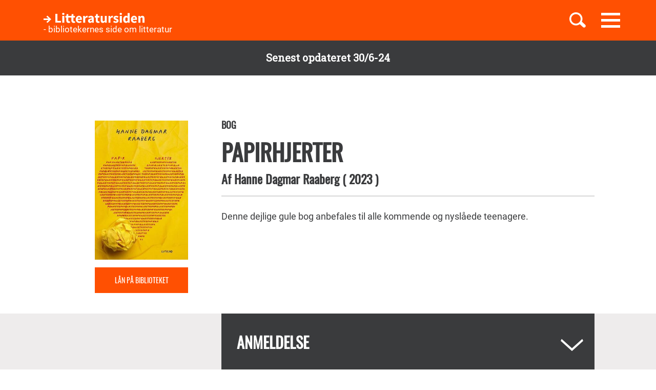

--- FILE ---
content_type: text/html; charset=UTF-8
request_url: https://litteratursiden.dk/boeger/papirhjerter
body_size: 15859
content:
<!DOCTYPE html>
<html  lang="da" dir="ltr" prefix="og: https://ogp.me/ns#">
  <head>
    <meta charset="utf-8" />
<noscript><style>form.antibot * :not(.antibot-message) { display: none !important; }</style>
</noscript><meta name="MobileOptimized" content="width" />
<meta name="HandheldFriendly" content="true" />
<meta name="viewport" content="width=device-width, initial-scale=1.0" />
<link rel="canonical" href="http://litteratursiden.dk/boeger/papirhjerter" />
<meta property="og:site_name" content="Drupal" />
<meta property="og:type" content="website" />
<meta property="og:url" content="http://litteratursiden.dk/boeger/papirhjerter" />
<meta property="og:title" content="Papirhjerter" />
<meta property="og:description" content="Denne dejlige gule bog anbefales til alle kommende og nyslåede teenagere." />
<meta property="og:image" content="http://litteratursiden.dk/sites/default/files/styles/facebook_display/public/field_book_spotbox_image/hanne-dagmar-raaberg_papirhjerter_kval-forside.jpg?itok=PBCq3e70" />
<meta property="og:image:url" content="http://litteratursiden.dk/sites/default/files/styles/facebook_display/public/field_book_spotbox_image/hanne-dagmar-raaberg_papirhjerter_kval-forside.jpg?itok=PBCq3e70" />
<meta property="og:image:secure_url" content="https://litteratursiden.dk/sites/default/files/styles/facebook_display/public/field_book_spotbox_image/hanne-dagmar-raaberg_papirhjerter_kval-forside.jpg?itok=PBCq3e70" />
<meta property="og:image:type" content="image/jpeg" />
<meta property="og:image:width" content="1200" />
<meta property="og:image:height" content="630" />
<link rel="icon" href="/sites/default/files/favicon_litteratursiden_web_1.png" type="image/png" />

    <title>Papirhjerter  | Litteratursiden</title>
    <script id="CookieConsent" src="https://policy.app.cookieinformation.com/uc.js" data-culture="DA" type="text/javascript"></script>
    <link rel="stylesheet" media="all" href="/sites/default/files/css/css_y0YvqBveWGeAji9nraVEPG8OD6t0wEW2FeQqJdHjRcs.css?delta=0&amp;language=da&amp;theme=litteratursiden&amp;include=eJxFjVEOwjAMQy9UliNVWZeNsrQZScro7dkAwc_Ts2XJo4ibK24wKxbaRdcwMy5wYuBc14g3fIbbvZH22HLElESnLBV-Fjh7NEJNV_jrgM0lSdmYnD4TzhMpeK7962ftpOhN7cgVFpYR-WLej-8lWDenAiMahUem3eDNocjUmF62b0q0" />
<link rel="stylesheet" media="all" href="https://cdn.jsdelivr.net/npm/entreprise7pro-bootstrap@3.4.5/dist/css/bootstrap.min.css" integrity="sha256-J8Qcym3bYNXc/gGB6fs4vFv/XDiug+tOuXJlsIMrXzo=" crossorigin="anonymous" />
<link rel="stylesheet" media="all" href="https://cdn.jsdelivr.net/npm/@unicorn-fail/drupal-bootstrap-styles@0.0.2/dist/3.1.1/7.x-3.x/drupal-bootstrap.min.css" integrity="sha512-nrwoY8z0/iCnnY9J1g189dfuRMCdI5JBwgvzKvwXC4dZ+145UNBUs+VdeG/TUuYRqlQbMlL4l8U3yT7pVss9Rg==" crossorigin="anonymous" />
<link rel="stylesheet" media="all" href="https://cdn.jsdelivr.net/npm/@unicorn-fail/drupal-bootstrap-styles@0.0.2/dist/3.1.1/8.x-3.x/drupal-bootstrap.min.css" integrity="sha512-jM5OBHt8tKkl65deNLp2dhFMAwoqHBIbzSW0WiRRwJfHzGoxAFuCowGd9hYi1vU8ce5xpa5IGmZBJujm/7rVtw==" crossorigin="anonymous" />
<link rel="stylesheet" media="all" href="https://cdn.jsdelivr.net/npm/@unicorn-fail/drupal-bootstrap-styles@0.0.2/dist/3.2.0/7.x-3.x/drupal-bootstrap.min.css" integrity="sha512-U2uRfTiJxR2skZ8hIFUv5y6dOBd9s8xW+YtYScDkVzHEen0kU0G9mH8F2W27r6kWdHc0EKYGY3JTT3C4pEN+/g==" crossorigin="anonymous" />
<link rel="stylesheet" media="all" href="https://cdn.jsdelivr.net/npm/@unicorn-fail/drupal-bootstrap-styles@0.0.2/dist/3.2.0/8.x-3.x/drupal-bootstrap.min.css" integrity="sha512-JXQ3Lp7Oc2/VyHbK4DKvRSwk2MVBTb6tV5Zv/3d7UIJKlNEGT1yws9vwOVUkpsTY0o8zcbCLPpCBG2NrZMBJyQ==" crossorigin="anonymous" />
<link rel="stylesheet" media="all" href="https://cdn.jsdelivr.net/npm/@unicorn-fail/drupal-bootstrap-styles@0.0.2/dist/3.3.1/7.x-3.x/drupal-bootstrap.min.css" integrity="sha512-ZbcpXUXjMO/AFuX8V7yWatyCWP4A4HMfXirwInFWwcxibyAu7jHhwgEA1jO4Xt/UACKU29cG5MxhF/i8SpfiWA==" crossorigin="anonymous" />
<link rel="stylesheet" media="all" href="https://cdn.jsdelivr.net/npm/@unicorn-fail/drupal-bootstrap-styles@0.0.2/dist/3.3.1/8.x-3.x/drupal-bootstrap.min.css" integrity="sha512-kTMXGtKrWAdF2+qSCfCTa16wLEVDAAopNlklx4qPXPMamBQOFGHXz0HDwz1bGhstsi17f2SYVNaYVRHWYeg3RQ==" crossorigin="anonymous" />
<link rel="stylesheet" media="all" href="https://cdn.jsdelivr.net/npm/@unicorn-fail/drupal-bootstrap-styles@0.0.2/dist/3.4.0/8.x-3.x/drupal-bootstrap.min.css" integrity="sha512-tGFFYdzcicBwsd5EPO92iUIytu9UkQR3tLMbORL9sfi/WswiHkA1O3ri9yHW+5dXk18Rd+pluMeDBrPKSwNCvw==" crossorigin="anonymous" />
<link rel="stylesheet" media="all" href="/sites/default/files/css/css_jV-Tlv5hf0QvyvoXKj-_lj3uHDniHszgwTUh8V7pQI0.css?delta=9&amp;language=da&amp;theme=litteratursiden&amp;include=eJxFjVEOwjAMQy9UliNVWZeNsrQZScro7dkAwc_Ts2XJo4ibK24wKxbaRdcwMy5wYuBc14g3fIbbvZH22HLElESnLBV-Fjh7NEJNV_jrgM0lSdmYnD4TzhMpeK7962ftpOhN7cgVFpYR-WLej-8lWDenAiMahUem3eDNocjUmF62b0q0" />

    
    <link rel="stylesheet" media="all" href="/themes/custom/litteratursiden/banner.css">
  </head>
  <body class="page-node-104391 path-node page-node-type-book has-glyphicons">

        <div id="static_site_last_update" class="llu-banner">
      <div class="container">
        <strong>Senest opdateret 30/6-24</strong>
      </div>
    </div>

    <a href="#main-content" class="visually-hidden focusable skip-link">
      Gå til hovedindhold
    </a>
    
      <div class="dialog-off-canvas-main-canvas" data-off-canvas-main-canvas>
              <div  class="navbar navbar-default" id="navbar" role="banner">
      <div class="navbar-header">
        <div class="container no-padding">
          <div class="btn-group pull-right">
                          <button id="navbar-toggle" type="button" class="navbar-toggle collapsed"
                      data-toggle="collapse" data-target="#navbar-collapse" aria-expanded="false"
                      aria-controls="navbar">
                <span class="sr-only">Toggle navigation</span>
                <span class="icon-bar"></span>
                <span class="icon-bar"></span>
                <span class="icon-bar"></span>
              </button>
                        <a class="search-toggle icon-btn pull-right no-search">
              <i class="ic-search" aria-hidden="true"></i>
            </a>
          </div>
            <div class="region region-navigation">
                <div class="logo-holder">
            <a class="logo" href="/" title="Hjem" rel="home">
                <div class="navbar-text">
                    <img class="img-responsive" src="/themes/custom/litteratursiden/images/Logo.svg" alt="Logo">
                    <div class="header--sub-text">- bibliotekernes side om litteratur</div>
                </div>

            </a>
        </div>
    <section class="lit-search-autocomplete-form block block-lit-search block-lit-search-autocomplete-block clearfix" data-drupal-selector="lit-search-autocomplete-form" id="block-searchautocompletedropdownblock">
  
    

      <form action="/boeger/papirhjerter" method="post" id="lit-search-autocomplete-form" accept-charset="UTF-8">
  <div class="lit-search-autocomplete-field-container form-group js-form-wrapper form-wrapper" data-drupal-selector="edit-search" id="edit-search"><div class="form-item js-form-item form-type-textfield js-form-type-textfield form-item-autocomplete js-form-item-autocomplete form-no-label form-group">
  
  
  <input class="lit-search-autocomplete-field form-text form-control" placeholder="Indtast søgeord, bog, forfatter" autocomplete="off" data-drupal-selector="edit-autocomplete" type="text" id="edit-autocomplete" name="autocomplete" value="" size="60" maxlength="128" />

  
  
  </div>
<span class="lit-search-autocomplete-total"></span></div>
<div class="lit-search-autocomplete-results form-group js-form-wrapper form-wrapper" data-drupal-selector="edit-search-results" id="edit-search-results"></div>
<input autocomplete="off" data-drupal-selector="form-cr-nrwjsjgyrnkhwt4bk39qizg0w2o6su3pf-uhnxu" type="hidden" name="form_build_id" value="form--CR-NrWJsjGYRnkhWt4Bk39qizG0w2O6sU3pF_uhnXU" /><input data-drupal-selector="edit-lit-search-autocomplete-form" type="hidden" name="form_id" value="lit_search_autocomplete_form" /><div data-drupal-selector="edit-actions" class="form-actions form-group js-form-wrapper form-wrapper" id="edit-actions"><button data-drupal-selector="edit-submit" class="button button--primary js-form-submit form-submit btn-primary btn icon-before" type="submit" id="edit-submit" name="op" value="Search"><span class="icon glyphicon glyphicon-search" aria-hidden="true"></span>
Search</button></div>

</form>

  </section>


  </div>

        </div>
      </div>
                    <div id="navbar-collapse" class="navbar-collapse collapse">
            <div class="region region-navigation-collapsible">
    <nav role="navigation" aria-labelledby="block-primaernavigation-menu" id="block-primaernavigation">
      
  <h2 id="block-primaernavigation-menu">Main navigation</h2>
  

        
              <ul id="main-menu"  class="main-menu nav navbar-nav">
                             <li class="l-1">
         <a href="/boerneboeger" data-drupal-link-system-path="node/96716">Børnebøger</a>
                    </li>
                        <li class="l-2">
         <a href="/boglister" data-drupal-link-system-path="boglister">Boglister</a>
                    </li>
                        <li class="l-3">
         <a href="/temaer" data-drupal-link-system-path="node/97390">Temaer</a>
                    </li>
        </ul>
  


  </nav>

  </div>

        </div>
          </div>
  
  
  <div class="header-wrapper">
    <div class="container">
      <h1 class="page-header">
<span>Papirhjerter</span>
</h1>
    </div>
  </div>

  <div role="main" class="main-container container-fluid js-quickedit-main-content">
    <div class="logo-bg-holder"></div>
    <div class="row">


                  <section class="col-sm-12">

                                      <div class="highlighted container">  <div class="region region-highlighted">
    <div data-drupal-messages-fallback class="hidden"></div>

  </div>
</div>
                  
                
                
                

                          <a id="main-content"></a>
          <div class="node-page-container">
              <div class="region region-content">
      <div class="system-block-wrap"><article class="book full clearfix">
  <div class="container">
    <div class="left-col">
      <div class="author-block">
        
            <div class="field field--name-field-book-cover-image field--type-image field--label-hidden field--item" style="display: block;">  <img loading="lazy" src="/sites/default/files/styles/book_cover/public/field_book_cover_image/4c18ac27ea23d823a0464b91d89da9e8.jpeg?itok=Kh9C6ijf" width="300" height="447" alt="" class="img-responsive" />


</div>
      
        <div class="bibliotek hidden-xs hidden-sm"> <a href="https://bibliotek.dk/da/search/work/?search_block_form=870970-basis%3A136670689&amp;fragment=content" target="_blank">Lån på biblioteket</a></div>
      </div>
    </div>
    <div class="right-col">
      
      <h4 class="node-type"> Bog</h4>
      <h2 class="title">
        <a href="/boeger/papirhjerter" rel="bookmark">
<span>Papirhjerter</span>
</a>
      </h2>
      
      <h4 class="author">
        Af
          <span> 
      <div class="field field--name-field-book-reference-author field--type-entity-reference field--label-hidden field--items">
              <div class="field--item"><a href="/forfattere/hanne-dagmar-raaberg" hreflang="da">Hanne Dagmar Raaberg</a></div>
          </div>
   </span>
                <span class="published-year">(
            <div class="field field--name-field-book-published-year field--type-integer field--label-hidden field--item">2023</div>
      
          )</span>      </h4>
      <div class="bibliotek hidden-md hidden-lg"> <a href="https://bibliotek.dk/da/search/work/?search_block_form=870970-basis%3A136670689&amp;fragment=content" target="_blank">Lån på biblioteket</a></div>
      <div class="desktop-node-content hidden-xs hidden-sm">

        <div class="social-block">
          <div class="grow">
                        
            
          </div>
        </div>
        <div class="content">
          
            <div class="field field--name-field-book-body field--type-text-with-summary field--label-hidden field--item"><p>Denne dejlige gule bog anbefales til alle kommende og nyslåede teenagere.</p>
</div>
      
          
          
        </div>
      </div>
    </div>
        <div class="mobile-node-content hidden-md hidden-lg">
      <div class="social-block">
        <div class="grow">
                    
          
        </div>
      </div>
      <div class="content">
        
            <div class="field field--name-field-book-body field--type-text-with-summary field--label-hidden field--item"><p>Denne dejlige gule bog anbefales til alle kommende og nyslåede teenagere.</p>
</div>
      
        
      </div>
    </div>
  </div>
  <div class="accordion">
    <div class="container">
      <div class="right-col"> 
<div  class="book-additional-info effect-none field-group-accordion-wrapper">

<h3  class="field-group-format-toggler accordion-item">
  <a href="#">Anmeldelse</a>
</h3>
<div  class="book-review field-group-format-wrapper">
    <article class="review additional-info clearfix">

  
      <h2>
      <a href="/anmeldelser/papirhjerter" rel="bookmark">
<span>Papirhjerter</span>
</a>
    </h2>
    

  
  <div class="content">
    <ul class="links inline list-inline"><li class="comment-forbidden"><a href="/user/login?destination=/boeger/papirhjerter%23comment-form">Log ind</a> for at skrive kommentarer</li></ul><div class="form-item js-form-item form-type-item js-form-type-item form-item- js-form-item- form-no-label form-group">
  
  
  10 aug.23

  
  
  </div>
<article class="content-owner-portrait">
      <div class="review-author flex-row flex-nowrap">
      <div class="image-col">
        
            <div class="field field--name-field-user-picture field--type-image field--label-hidden field--item">  <a href="/users/britta-voergaard-poulsen" hreflang="da"><img loading="lazy" src="/sites/default/files/styles/avatar/public/field_user_picture/3426F986-AA09-4BFA-8ABC-2E5ECE9611E8_0.jpeg?itok=aDAr7HPZ" width="155" height="155" alt="" class="img-responsive" />

</a>
</div>
      
      </div>
      <div class="info-col">
        
            <div class="field field--name-field-user-full-name field--type-string field--label-hidden field--item"><span class="authored-by">Af</span><a href="/users/britta-voergaard-poulsen" hreflang="da">Britta Voergaard Poulsen</a></div>
      
        
        <div class="user-roles form-group">Skribent</div>

      </div>
    </div>
  </article>

            <div class="field field--name-field-review-body field--type-text-long field--label-hidden field--item"><p><strong>Denne dejlige gule bog anbefales til alle kommende og nyslåede teenagere og deres forældre.</strong></p>

<p>Bare bogens forside giver én lyst til, smilende, at åbne den. Indeni bliver man mødt med springende ord og sætninger, ganske få på hver enkelt side, der på fineste vis formidler hjerte, smerte, sommerfugle og alt det andet, der svirrer rundt i hoved og krop på en kommende eller nyslået teenager. Bogen handler om at finde sig selv og om alt det, man har mulighed for at opleve, når man går glip af noget andet.&nbsp;Selvom hjerter kan rives over som tyndt silkepapir, så kan nye heldigvis foldes og gives til nogen, der passer på dem.</p>

<p>Alva er en ung pige på omkring de 13-14 år, hvis største ønske er at få bryster og menstruation, så hun endelig kan komme til at føle sig ”helt rigtig”. Og så hun måske kan tiltrække sig noget opmærksomhed fra den nye dreng i klassen, Pedro fra Spanien. Men i sommerferien skal hun være hos sin far i Langebo, alt for langt væk til at kunne tage i friluftsbadet sammen med alle de andre hormonbomber – og Pedro. Samtidig begynder hendes bedste veninde at opføre sig underligt, og Alva føler sig for alvor forladt og alene. Men i Langebo bor også Susie. Og Alfred med de bløde læber. Pludselig bliver alting så enkelt og kompliceret på samme tid.</p>

<p>Jeg er ret forelsket i den her skønne, lille bog. Den er hurtigt læst, men selvom den ikke fylder meget, så formår den alligevel at komme omkring en masse følelser. Følelser, der bliver understreget af den kreative og springende indretning af ordene på siderne. Alva lyser op på siderne, man kommer ind under huden på hende, og man føler hendes forvirring og trang til at passe ind og gøre alt det rigtige – og hvor svært det kan være.</p>

<p>Hanne Dagmar Raaberg er uddannet fra forfatterskolen og arbejder både som forfatter og coach. På hendes hjemmeside kan man læse, at hun ”..<em>elsker sproglige nyskabelser og finurligheder. Men jeg gider ikke selv læse bøger, der kun er sproglige eksperimenter. Der skal også være en god historie</em>.” Det må man sige, at hun er lykkedes med her!&nbsp;</p>

<p><em>ALLE pigerne er vilde med ham også Sascha og Celia </em></p>

<p><em>jeg har ikke en chance, siger jeg</em></p>

<p><em>det har jeg heller ikke, sukker E-L </em></p>

<p><em>Men dét har hun jeg ved det bare helt ind bagved ribbenene </em></p>

<p><em>der strammer.</em></p>
</div>
      
  </div>

</article>

</div>

<h3  class="field-group-format-toggler accordion-item">
  <a href="#">Bogdetaljer</a>
</h3>
<div  class="book-details field-group-format-wrapper">
    
  <div class="field field--name-field-book-publisher field--type-string field--label-above">
    <div class="field--label">Forlag</div>
              <div class="field--item">Gutkind</div>
          </div>

  <div class="field field--name-field-book-old-library-key field--type-string field--label-above">
    <div class="field--label">Faustnummer</div>
              <div class="field--item">136670689</div>
          </div>

  <div class="field field--name-field-book-isbn field--type-string field--label-above">
    <div class="field--label">ISBN</div>
              <div class="field--item">9788743406297</div>
          </div>

  <div class="field field--name-field-book-number-of-pages field--type-integer field--label-above">
    <div class="field--label">Antal sider</div>
              <div class="field--item">246</div>
          </div>

</div></div>
</div>
    </div>
  </div>

    
      <div class="field field--name-field-block-reference field--type-entity-reference field--label-hidden field--items">
              <div class="block-type-book_list_carousel">
          <div class="content-wrapper">
                                      <h2 class="block-title">
                <span class="block-icon">
                                                        <span class="icon"></span>
                                  </span>
                Gode bøger til tweens
              </h2>
                                    <div  class="entity-reference-tabs-container" id="entity-reference-tabs">
  <ul class="entity-reference-tabs"><li class="active"></li></ul><div class="entity-reference-tabs-content form-group">
<article class="book-list slick-item clearfix">
  <div class="content">
      
      <div class="lit-slider field field--name-field-book-list-reference-book field--type-entity-reference field--label-hidden field--items">
              <div class="field--item"><article class="lit-slider-item-content book slick-item clearfix">
  <div class="content">

    <a href="/boeger/krigerpigen" rel="bookmark">
              
            <div class="field field--name-field-book-cover-image field--type-image field--label-hidden field--item" style="display: block;">  <img loading="lazy" src="/sites/default/files/styles/slick_item/public/field_book_cover_image/5987476a3f0aa34e20bbb5f4f5dc3fd7.jpeg?itok=wzWXhGEu" width="188" height="289" alt="" class="img-responsive" />


</div>
      
          </a>

    
          <h2>
        <a href="/boeger/krigerpigen" rel="bookmark">
<span>Krigerpigen</span>
</a>
      </h2>
      <div class="author">
                          Af 
            Jacob Weinreich
      
                    </div>        

  </div>
  <div class="hover-content">
    <a class="link-wrapper" href="/boeger/krigerpigen"></a>
    <h2>
      
<span>Krigerpigen</span>

    </h2>
          <div class="description book">        Både fantasy- og detektivelementerne er veltænkte, og det hele flettes smidigt sammen i en spændende fortælling til læselystne tweens.
      </div>
        
          <a class="read-more" href="/boeger/krigerpigen" rel="bookmark">Læs mere</a>
      </div>
</article>
</div>
              <div class="field--item"><article class="lit-slider-item-content book slick-item clearfix">
  <div class="content">

    <a href="/boeger/alt-pipper-villumsen" rel="bookmark">
              
            <div class="field field--name-field-book-cover-image field--type-image field--label-hidden field--item" style="display: block;">  <img loading="lazy" src="/sites/default/files/styles/slick_item/public/field_book_cover_image/f26b9e85c612efaf841e9bac9dd33cdc.jpeg?itok=mcBr1Ixg" width="188" height="289" alt="" class="img-responsive" />


</div>
      
          </a>

    
          <h2>
        <a href="/boeger/alt-pipper-villumsen" rel="bookmark">
<span>Alt for Pipper Villumsen</span>
</a>
      </h2>
      <div class="author">
                          Af 
            Mette E. Neerlin
      
                    </div>        

  </div>
  <div class="hover-content">
    <a class="link-wrapper" href="/boeger/alt-pipper-villumsen"></a>
    <h2>
      
<span>Alt for Pipper Villumsen</span>

    </h2>
          <div class="description book">        Eventyrlig fortælling om kærlighed og hverdagsengle og om Pippers sidste rejse.&nbsp;
      </div>
        
          <a class="read-more" href="/boeger/alt-pipper-villumsen" rel="bookmark">Læs mere</a>
      </div>
</article>
</div>
              <div class="field--item"><article class="lit-slider-item-content book slick-item clearfix">
  <div class="content">

    <a href="/boeger/anas-hashim-sikke-et-liv" rel="bookmark">
              
            <div class="field field--name-field-book-cover-image field--type-image field--label-hidden field--item" style="display: block;">  <img loading="lazy" src="/sites/default/files/styles/slick_item/public/field_book_cover_image/bab717860d15ca9650859274d8039eac.jpeg?itok=Ck17OF4N" width="188" height="289" alt="" class="img-responsive" />


</div>
      
          </a>

    
          <h2>
        <a href="/boeger/anas-hashim-sikke-et-liv" rel="bookmark">
<span>Anas Hashim - sikke et liv</span>
</a>
      </h2>
      <div class="author">
                          Af 
            Babak Vakili
      
                    </div>        

  </div>
  <div class="hover-content">
    <a class="link-wrapper" href="/boeger/anas-hashim-sikke-et-liv"></a>
    <h2>
      
<span>Anas Hashim - sikke et liv</span>

    </h2>
          <div class="description book">        Uimodståelig og herlig historie om Anas Hasim, der forfølger drømmen om at blive rapper.
      </div>
        
          <a class="read-more" href="/boeger/anas-hashim-sikke-et-liv" rel="bookmark">Læs mere</a>
      </div>
</article>
</div>
              <div class="field--item"><article class="lit-slider-item-content book slick-item clearfix">
  <div class="content">

    <a href="/boeger/modstand-1" rel="bookmark">
              
            <div class="field field--name-field-book-cover-image field--type-image field--label-hidden field--item" style="display: block;">  <img loading="lazy" src="/sites/default/files/styles/slick_item/public/field_book_cover_image/29c0d7af0c86d20cbb7ace4d8766ca7e.jpeg?itok=i_4Z4uWq" width="188" height="289" alt="" class="img-responsive" />


</div>
      
          </a>

    
          <h2>
        <a href="/boeger/modstand-1" rel="bookmark">
<span>Modstand</span>
</a>
      </h2>
      <div class="author">
                          Af 
            Tom Palmer (f. 1967)
      
                    </div>        

  </div>
  <div class="hover-content">
    <a class="link-wrapper" href="/boeger/modstand-1"></a>
    <h2>
      
<span>Modstand</span>

    </h2>
          <div class="description book">        Velfortalt børnebog er inspireret af Audrey Hepburns oplevelser under den sidste tid af tyskernes besættelse af Holland under Anden Verdenskrig.
      </div>
        
          <a class="read-more" href="/boeger/modstand-1" rel="bookmark">Læs mere</a>
      </div>
</article>
</div>
              <div class="field--item"><article class="lit-slider-item-content book slick-item clearfix">
  <div class="content">

    <a href="/boeger/papirhjerter" rel="bookmark">
              
            <div class="field field--name-field-book-cover-image field--type-image field--label-hidden field--item" style="display: block;">  <img loading="lazy" src="/sites/default/files/styles/slick_item/public/field_book_cover_image/4c18ac27ea23d823a0464b91d89da9e8.jpeg?itok=jaEmXuNs" width="188" height="289" alt="" class="img-responsive" />


</div>
      
          </a>

    
          <h2>
        <a href="/boeger/papirhjerter" rel="bookmark">
<span>Papirhjerter</span>
</a>
      </h2>
      <div class="author">
                          Af 
            Hanne Dagmar Raaberg
      
                    </div>        

  </div>
  <div class="hover-content">
    <a class="link-wrapper" href="/boeger/papirhjerter"></a>
    <h2>
      
<span>Papirhjerter</span>

    </h2>
          <div class="description book">        Denne dejlige gule bog anbefales til alle kommende og nyslåede teenagere.
      </div>
        
          <a class="read-more" href="/boeger/papirhjerter" rel="bookmark">Læs mere</a>
      </div>
</article>
</div>
              <div class="field--item"><article class="lit-slider-item-content book slick-item clearfix">
  <div class="content">

    <a href="/boeger/theodosia-og-egyptens-hjerte" rel="bookmark">
              
            <div class="field field--name-field-book-cover-image field--type-image field--label-hidden field--item" style="display: block;">  <img loading="lazy" src="/sites/default/files/styles/slick_item/public/field_book_cover_image/1003d83068fd37551b9fc8cbbf57d34b.jpeg?itok=CypO7uZo" width="188" height="289" alt="" class="img-responsive" />


</div>
      
          </a>

    
          <h2>
        <a href="/boeger/theodosia-og-egyptens-hjerte" rel="bookmark">
<span>Theodosia og Egyptens hjerte</span>
</a>
      </h2>
      <div class="author">
                          Af 
            R. L. LaFevers
      
                    </div>        

  </div>
  <div class="hover-content">
    <a class="link-wrapper" href="/boeger/theodosia-og-egyptens-hjerte"></a>
    <h2>
      
<span>Theodosia og Egyptens hjerte</span>

    </h2>
          <div class="description book">        En tempofyldt fornøjelse for eventyrlystne børn fra 10 år.
      </div>
        
          <a class="read-more" href="/boeger/theodosia-og-egyptens-hjerte" rel="bookmark">Læs mere</a>
      </div>
</article>
</div>
              <div class="field--item"><article class="lit-slider-item-content book slick-item clearfix">
  <div class="content">

    <a href="/boeger/froeken-floms-forunderlige-hus" rel="bookmark">
              
            <div class="field field--name-field-book-cover-image field--type-image field--label-hidden field--item" style="display: block;">  <img loading="lazy" src="/sites/default/files/styles/slick_item/public/field_book_cover_image/9170072e095a253c74e8622133409b77.jpeg?itok=-SmWvxiR" width="188" height="289" alt="" class="img-responsive" />


</div>
      
          </a>

    
          <h2>
        <a href="/boeger/froeken-floms-forunderlige-hus" rel="bookmark">
<span>Frøken Floms forunderlige hus</span>
</a>
      </h2>
      <div class="author">
                          Af 
            Magdalena Hai
      
                    </div>        

  </div>
  <div class="hover-content">
    <a class="link-wrapper" href="/boeger/froeken-floms-forunderlige-hus"></a>
    <h2>
      
<span>Frøken Floms forunderlige hus</span>

    </h2>
          <div class="description book">        Fantasifuld og finurlig historie fyldt med eventyr og en herlig portion nonsens.
      </div>
        
          <a class="read-more" href="/boeger/froeken-floms-forunderlige-hus" rel="bookmark">Læs mere</a>
      </div>
</article>
</div>
              <div class="field--item"><article class="lit-slider-item-content book slick-item clearfix">
  <div class="content">

    <a href="/boeger/du-siger-det-ikke" rel="bookmark">
              
            <div class="field field--name-field-book-cover-image field--type-image field--label-hidden field--item" style="display: block;">  <img loading="lazy" src="/sites/default/files/styles/slick_item/public/field_book_cover_image/48e987435cdb9ce319e1dafff62b1be6.jpeg?itok=YbTWwrey" width="188" height="289" alt="" class="img-responsive" />


</div>
      
          </a>

    
          <h2>
        <a href="/boeger/du-siger-det-ikke" rel="bookmark">
<span>Du siger det ikke</span>
</a>
      </h2>
      <div class="author">
                          Af 
            Trine Bundsgaard
      
                    </div>        

  </div>
  <div class="hover-content">
    <a class="link-wrapper" href="/boeger/du-siger-det-ikke"></a>
    <h2>
      
<span>Du siger det ikke</span>

    </h2>
          <div class="description book">        Nye børnebogsserie tager afsæt i en etageejendom med relaterbare historier om venskaber og hverdagsproblemer.&nbsp;
      </div>
        
          <a class="read-more" href="/boeger/du-siger-det-ikke" rel="bookmark">Læs mere</a>
      </div>
</article>
</div>
              <div class="field--item"><article class="lit-slider-item-content book slick-item clearfix">
  <div class="content">

    <a href="/boeger/moerkets" rel="bookmark">
              
            <div class="field field--name-field-book-cover-image field--type-image field--label-hidden field--item" style="display: block;">  <img loading="lazy" src="/sites/default/files/styles/slick_item/public/field_cover_image/moerkets-by.jpg?itok=M5PpaqCZ" width="188" height="289" alt="" class="img-responsive" />


</div>
      
          </a>

    
          <h2>
        <a href="/boeger/moerkets" rel="bookmark">
<span>Mørkets by</span>
</a>
      </h2>
      <div class="author">
                          Af 
            Marianne Gade
      
                    </div>        

  </div>
  <div class="hover-content">
    <a class="link-wrapper" href="/boeger/moerkets"></a>
    <h2>
      
<span>Mørkets by</span>

    </h2>
          <div class="description book">        En barskt eventyr om en mulig fremtid i Danmark, hvor et uforklarligt mørke er ved at opsluge verden og slå alt det gode ihjel.
      </div>
        
          <a class="read-more" href="/boeger/moerkets" rel="bookmark">Læs mere</a>
      </div>
</article>
</div>
              <div class="field--item"><article class="lit-slider-item-content book slick-item clearfix">
  <div class="content">

    <a href="/boeger/school-talents-1-time-vildt-hoejt-en-skole-ud-over-det-saedvanlige" rel="bookmark">
              
            <div class="field field--name-field-book-cover-image field--type-image field--label-hidden field--item" style="display: block;">  <img loading="lazy" src="/sites/default/files/styles/slick_item/public/field_book_cover_image/cee415907db52e87fa0b4f8b0bb13128.jpeg?itok=7sfVp4ej" width="188" height="289" alt="" class="img-responsive" />


</div>
      
          </a>

    
          <h2>
        <a href="/boeger/school-talents-1-time-vildt-hoejt-en-skole-ud-over-det-saedvanlige" rel="bookmark">
<span>School of Talents - 1. time - vildt højt! </span>
</a>
      </h2>
      <div class="author">
                          Af 
            Silke Schellhammer
      
                    </div>        

  </div>
  <div class="hover-content">
    <a class="link-wrapper" href="/boeger/school-talents-1-time-vildt-hoejt-en-skole-ud-over-det-saedvanlige"></a>
    <h2>
      
<span>School of Talents - 1. time - vildt højt! </span>

    </h2>
          <div class="description book">        En herlig seriestart for tweens med masser af fine illustrationer, magi og gode venskaber.
      </div>
        
          <a class="read-more" href="/boeger/school-talents-1-time-vildt-hoejt-en-skole-ud-over-det-saedvanlige" rel="bookmark">Læs mere</a>
      </div>
</article>
</div>
              <div class="field--item"><article class="lit-slider-item-content book slick-item clearfix">
  <div class="content">

    <a href="/boeger/del-af-det-hele-en-historie-om-sortere-og-kategorisere" rel="bookmark">
              
            <div class="field field--name-field-book-cover-image field--type-image field--label-hidden field--item" style="display: block;">  <img loading="lazy" src="/sites/default/files/styles/slick_item/public/field_book_cover_image/852b8fa9b891c090f688cc728232f939.jpeg?itok=AEspIZ3K" width="188" height="289" alt="" class="img-responsive" />


</div>
      
          </a>

    
          <h2>
        <a href="/boeger/del-af-det-hele-en-historie-om-sortere-og-kategorisere" rel="bookmark">
<span>Del af det hele : en historie om at sortere og kategorisere</span>
</a>
      </h2>
      <div class="author">
                          Af 
            Neil Packer
      
                    </div>        

  </div>
  <div class="hover-content">
    <a class="link-wrapper" href="/boeger/del-af-det-hele-en-historie-om-sortere-og-kategorisere"></a>
    <h2>
      
<span>Del af det hele : en historie om at sortere og kategorisere</span>

    </h2>
          <div class="description book">        Tørre fakta omdannes til et vidunderligt eventyr i Neil Packers vanvittigt smukke udgivelse.
      </div>
        
          <a class="read-more" href="/boeger/del-af-det-hele-en-historie-om-sortere-og-kategorisere" rel="bookmark">Læs mere</a>
      </div>
</article>
</div>
              <div class="field--item"><article class="lit-slider-item-content book slick-item clearfix">
  <div class="content">

    <a href="/boeger/mutanterne-eksperimentet" rel="bookmark">
              
            <div class="field field--name-field-book-cover-image field--type-image field--label-hidden field--item" style="display: block;">  <img loading="lazy" src="/sites/default/files/styles/slick_item/public/field_book_cover_image/e21a07cccd964978a44f4cd6e9cbc8a3.jpeg?itok=FX7KO6_B" width="188" height="289" alt="" class="img-responsive" />


</div>
      
          </a>

    
          <h2>
        <a href="/boeger/mutanterne-eksperimentet" rel="bookmark">
<span>Mutanterne - eksperimentet</span>
</a>
      </h2>
      <div class="author">
                          Af 
            Ingela Korsell
      
                    </div>        

  </div>
  <div class="hover-content">
    <a class="link-wrapper" href="/boeger/mutanterne-eksperimentet"></a>
    <h2>
      
<span>Mutanterne - eksperimentet</span>

    </h2>
          <div class="description book">        Vanvittigt spændende roman er en blanding af action, sci-fi, fantasy og graphic novel og anbefales varmt til børn, der er glade for visuelle elementer, når de læser.
      </div>
        
          <a class="read-more" href="/boeger/mutanterne-eksperimentet" rel="bookmark">Læs mere</a>
      </div>
</article>
</div>
              <div class="field--item"><article class="lit-slider-item-content book slick-item clearfix">
  <div class="content">

    <a href="/boeger/tove-taenker-en-lang-historie" rel="bookmark">
              
            <div class="field field--name-field-book-cover-image field--type-image field--label-hidden field--item" style="display: block;">  <img loading="lazy" src="/sites/default/files/styles/slick_item/public/field_book_cover_image/4b59ad16bd46471f0aaace1f08f6b910.jpeg?itok=VQDsHLxR" width="188" height="289" alt="" class="img-responsive" />


</div>
      
          </a>

    
          <h2>
        <a href="/boeger/tove-taenker-en-lang-historie" rel="bookmark">
<span>Tove tænker : en lang historie</span>
</a>
      </h2>
      <div class="author">
                          Af 
            Mette Vedsø og Stine Illum (Ill.)
      
                    </div>        

  </div>
  <div class="hover-content">
    <a class="link-wrapper" href="/boeger/tove-taenker-en-lang-historie"></a>
    <h2>
      
<span>Tove tænker : en lang historie</span>

    </h2>
          <div class="description book">        Den samlede udgave af Tove Tænker-serien fortjener at tiltrække nye, unge læsere.
      </div>
        
          <a class="read-more" href="/boeger/tove-taenker-en-lang-historie" rel="bookmark">Læs mere</a>
      </div>
</article>
</div>
              <div class="field--item"><article class="lit-slider-item-content book slick-item clearfix">
  <div class="content">

    <a href="/boeger/legendarium" rel="bookmark">
              
            <div class="field field--name-field-book-cover-image field--type-image field--label-hidden field--item" style="display: block;">  <img loading="lazy" src="/sites/default/files/styles/slick_item/public/field_book_cover_image/1033e138d80a2f3fb2e47df5ffa615ad.jpeg?itok=TSQeziIm" width="188" height="289" alt="" class="img-responsive" />


</div>
      
          </a>

    
          <h2>
        <a href="/boeger/legendarium" rel="bookmark">
<span>Legendarium</span>
</a>
      </h2>
      <div class="author">
                          Af 
            Jennifer Bell
      
                    </div>        

  </div>
  <div class="hover-content">
    <a class="link-wrapper" href="/boeger/legendarium"></a>
    <h2>
      
<span>Legendarium</span>

    </h2>
          <div class="description book">        Den selvstændige og eventyrlige fortsættelse til ’Wonderscape’.&nbsp;Spænd dine børn fast, inden de begynder på dette actionfyldte eventyr!
      </div>
        
          <a class="read-more" href="/boeger/legendarium" rel="bookmark">Læs mere</a>
      </div>
</article>
</div>
              <div class="field--item"><article class="lit-slider-item-content book slick-item clearfix">
  <div class="content">

    <a href="/boeger/der-kom-en-hund-med-faergen" rel="bookmark">
              
            <div class="field field--name-field-book-cover-image field--type-image field--label-hidden field--item" style="display: block;">  <img loading="lazy" src="/sites/default/files/styles/slick_item/public/field_book_cover_image/ea409c25c231c9aab42caa1127645afc.jpeg?itok=zzHQNCdx" width="188" height="289" alt="" class="img-responsive" />


</div>
      
          </a>

    
          <h2>
        <a href="/boeger/der-kom-en-hund-med-faergen" rel="bookmark">
<span>Der kom en hund med færgen</span>
</a>
      </h2>
      <div class="author">
                          Af 
            Annie Bahnson
      
                    </div>        

  </div>
  <div class="hover-content">
    <a class="link-wrapper" href="/boeger/der-kom-en-hund-med-faergen"></a>
    <h2>
      
<span>Der kom en hund med færgen</span>

    </h2>
          <div class="description book">        Hjertevarm fortælling for dyrevenner om ensomhed og venskab.&nbsp;
      </div>
        
          <a class="read-more" href="/boeger/der-kom-en-hund-med-faergen" rel="bookmark">Læs mere</a>
      </div>
</article>
</div>
              <div class="field--item"><article class="lit-slider-item-content book slick-item clearfix">
  <div class="content">

    <a href="/boeger/wolf-girl-ud-i-vildmarken" rel="bookmark">
              
            <div class="field field--name-field-book-cover-image field--type-image field--label-hidden field--item" style="display: block;">  <img loading="lazy" src="/sites/default/files/styles/slick_item/public/field_book_cover_image/d54ef98f17f01a72580333ed4749ad74.jpeg?itok=dR8MPtHP" width="188" height="289" alt="" class="img-responsive" />


</div>
      
          </a>

    
          <h2>
        <a href="/boeger/wolf-girl-ud-i-vildmarken" rel="bookmark">
<span>Wolf girl - ud i vildmarken</span>
</a>
      </h2>
      <div class="author">
                          Af 
            Anh Do (f. 1977)
      
                    </div>        

  </div>
  <div class="hover-content">
    <a class="link-wrapper" href="/boeger/wolf-girl-ud-i-vildmarken"></a>
    <h2>
      
<span>Wolf girl - ud i vildmarken</span>

    </h2>
          <div class="description book">        Starten på en spændende og tempofyldt serie, der kombinerer en sej hovedperson, en ulv, en ørn og fire hunde og fortæller om stor ensomhed.
      </div>
        
          <a class="read-more" href="/boeger/wolf-girl-ud-i-vildmarken" rel="bookmark">Læs mere</a>
      </div>
</article>
</div>
              <div class="field--item"><article class="lit-slider-item-content book slick-item clearfix">
  <div class="content">

    <a href="/boeger/holly-hviskeleg-bomber-og-en-hundedyr-misforstaaelse" rel="bookmark">
              
            <div class="field field--name-field-book-cover-image field--type-image field--label-hidden field--item" style="display: block;">  <img loading="lazy" src="/sites/default/files/styles/slick_item/public/field_book_cover_image/dc811e4d2f393275fd8c57c807db3b0b.jpeg?itok=xCKiR9Cf" width="188" height="289" alt="" class="img-responsive" />


</div>
      
          </a>

    
          <h2>
        <a href="/boeger/holly-hviskeleg-bomber-og-en-hundedyr-misforstaaelse" rel="bookmark">
<span>Holly - hviskeleg, bomber og en hundedyr misforståelse</span>
</a>
      </h2>
      <div class="author">
                          Af 
            Pernille Bønløkke og Sophie Souid
      
                    </div>        

  </div>
  <div class="hover-content">
    <a class="link-wrapper" href="/boeger/holly-hviskeleg-bomber-og-en-hundedyr-misforstaaelse"></a>
    <h2>
      
<span>Holly - hviskeleg, bomber og en hundedyr misforståelse</span>

    </h2>
          <div class="description book">        Pernille Bønløkke Toustrup og Sophie Souid har skrevet en fin detektivroman, der også handler om at blive accepteret, selvom man er anderledes.
      </div>
        
          <a class="read-more" href="/boeger/holly-hviskeleg-bomber-og-en-hundedyr-misforstaaelse" rel="bookmark">Læs mere</a>
      </div>
</article>
</div>
              <div class="field--item"><article class="lit-slider-item-content book slick-item clearfix">
  <div class="content">

    <a href="/boeger/i-frankensteins-fodspor" rel="bookmark">
              
            <div class="field field--name-field-book-cover-image field--type-image field--label-hidden field--item" style="display: block;">  <img loading="lazy" src="/sites/default/files/styles/slick_item/public/field_book_cover_image/72281d7ad888be5c9771cd838308de7f.jpeg?itok=gbyK2imd" width="188" height="289" alt="" class="img-responsive" />


</div>
      
          </a>

    
          <h2>
        <a href="/boeger/i-frankensteins-fodspor" rel="bookmark">
<span>I Frankensteins fodspor</span>
</a>
      </h2>
      <div class="author">
                          Af 
            Catherine Bruton
      
                    </div>        

  </div>
  <div class="hover-content">
    <a class="link-wrapper" href="/boeger/i-frankensteins-fodspor"></a>
    <h2>
      
<span>I Frankensteins fodspor</span>

    </h2>
          <div class="description book">        En hyldest til den gotiske litteratur og en interessant fortsættelse af historien om Frankenstein, der handler om monstre, ensomhed og etik, men også om venskab og kærlighed.
      </div>
        
          <a class="read-more" href="/boeger/i-frankensteins-fodspor" rel="bookmark">Læs mere</a>
      </div>
</article>
</div>
              <div class="field--item"><article class="lit-slider-item-content book slick-item clearfix">
  <div class="content">

    <a href="/boeger/soelvblomst-0" rel="bookmark">
              
            <div class="field field--name-field-book-cover-image field--type-image field--label-hidden field--item" style="display: block;">  <img loading="lazy" src="/sites/default/files/styles/slick_item/public/field_book_cover_image/ac1dc5ab9106f95a97fb0f8c4236481a.jpeg?itok=dnu3Olo-" width="188" height="289" alt="" class="img-responsive" />


</div>
      
          </a>

    
          <h2>
        <a href="/boeger/soelvblomst-0" rel="bookmark">
<span>Sølvblomst</span>
</a>
      </h2>
      <div class="author">
                          Af 
            Cecilie Eken
      
                    </div>        

  </div>
  <div class="hover-content">
    <a class="link-wrapper" href="/boeger/soelvblomst-0"></a>
    <h2>
      
<span>Sølvblomst</span>

    </h2>
          <div class="description book">        Cecilie Eken har&nbsp;drysset plantemagi ud over en god hverdagshistorie, som vokser på alle måder.

Originaludgave: 2002
      </div>
        
          <a class="read-more" href="/boeger/soelvblomst-0" rel="bookmark">Læs mere</a>
      </div>
</article>
</div>
              <div class="field--item"><article class="lit-slider-item-content book slick-item clearfix">
  <div class="content">

    <a href="/boeger/isens-daemoner" rel="bookmark">
              
            <div class="field field--name-field-book-cover-image field--type-image field--label-hidden field--item" style="display: block;">  <img loading="lazy" src="/sites/default/files/styles/slick_item/public/field_book_cover_image/c0bd22dfe4b6cb9901f9874acd8314b3.jpeg?itok=bLabcgFH" width="188" height="289" alt="" class="img-responsive" />


</div>
      
          </a>

    
          <h2>
        <a href="/boeger/isens-daemoner" rel="bookmark">
<span>Isens dæmoner</span>
</a>
      </h2>
      <div class="author">
                          Af 
            Benni Bødker
      
                    </div>        

  </div>
  <div class="hover-content">
    <a class="link-wrapper" href="/boeger/isens-daemoner"></a>
    <h2>
      
<span>Isens dæmoner</span>

    </h2>
          <div class="description book">        Kursen er sat mod Himalaya på jagt efter Yeh-tehen&nbsp;i et hæsblæsende eventyr i bedste Indiana Jones stil til børn fra ca. 10 år.
      </div>
        
          <a class="read-more" href="/boeger/isens-daemoner" rel="bookmark">Læs mere</a>
      </div>
</article>
</div>
              <div class="field--item"><article class="lit-slider-item-content book slick-item clearfix">
  <div class="content">

    <a href="/boeger/geminiforbandelsen-en-episk-fortaelling-om-tis-og-trolddom" rel="bookmark">
              
            <div class="field field--name-field-book-cover-image field--type-image field--label-hidden field--item" style="display: block;">  <img loading="lazy" src="/sites/default/files/styles/slick_item/public/field_book_cover_image/749e8b56781daf6b42761ef2384a41b1.jpeg?itok=OjOU5KWe" width="188" height="289" alt="" class="img-responsive" />


</div>
      
          </a>

    
          <h2>
        <a href="/boeger/geminiforbandelsen-en-episk-fortaelling-om-tis-og-trolddom" rel="bookmark">
<span>Geminiforbandelsen </span>
</a>
      </h2>
      <div class="author">
                          Af 
            Kim Ace Nielsen
      
                    </div>        

  </div>
  <div class="hover-content">
    <a class="link-wrapper" href="/boeger/geminiforbandelsen-en-episk-fortaelling-om-tis-og-trolddom"></a>
    <h2>
      
<span>Geminiforbandelsen </span>

    </h2>
          <div class="description book">        Det er svært at være modig, mens man kæmper mod det onde og udtænker planer i paralleluniverser, når man bare gerne vil vide, hvordan man holder op med at tisse i sengen.
      </div>
        
          <a class="read-more" href="/boeger/geminiforbandelsen-en-episk-fortaelling-om-tis-og-trolddom" rel="bookmark">Læs mere</a>
      </div>
</article>
</div>
              <div class="field--item"><article class="lit-slider-item-content book slick-item clearfix">
  <div class="content">

    <a href="/boeger/daemon-tandlaegen" rel="bookmark">
              
            <div class="field field--name-field-book-cover-image field--type-image field--label-hidden field--item" style="display: block;">  <img loading="lazy" src="/sites/default/files/styles/slick_item/public/field_book_cover_image/b3c2a35349eafc510c7005d6e74ee9fb.jpeg?itok=GUHcJWU4" width="188" height="289" alt="" class="img-responsive" />


</div>
      
          </a>

    
          <h2>
        <a href="/boeger/daemon-tandlaegen" rel="bookmark">
<span>Dæmon tandlægen</span>
</a>
      </h2>
      <div class="author">
                          Af 
            David Walliams
      
                    </div>        

  </div>
  <div class="hover-content">
    <a class="link-wrapper" href="/boeger/daemon-tandlaegen"></a>
    <h2>
      
<span>Dæmon tandlægen</span>

    </h2>
          <div class="description book">        David Walliams formår på overbevisende vis endnu engang at blande mængder af humor med alvor og sorg, venskab og håb i en historie, der er helt eventyrlig.
      </div>
        
          <a class="read-more" href="/boeger/daemon-tandlaegen" rel="bookmark">Læs mere</a>
      </div>
</article>
</div>
              <div class="field--item"><article class="lit-slider-item-content book slick-item clearfix">
  <div class="content">

    <a href="/boeger/wonderscape" rel="bookmark">
              
            <div class="field field--name-field-book-cover-image field--type-image field--label-hidden field--item" style="display: block;">  <img loading="lazy" src="/sites/default/files/styles/slick_item/public/field_book_cover_image/18aaf5e870e6dffc7f0588cf27d24496.jpeg?itok=y7reGDHw" width="188" height="289" alt="" class="img-responsive" />


</div>
      
          </a>

    
          <h2>
        <a href="/boeger/wonderscape" rel="bookmark">
<span>Wonderscape</span>
</a>
      </h2>
      <div class="author">
                          Af 
            Jennifer Bell
      
                    </div>        

  </div>
  <div class="hover-content">
    <a class="link-wrapper" href="/boeger/wonderscape"></a>
    <h2>
      
<span>Wonderscape</span>

    </h2>
          <div class="description book">        Fortællingen er som en hvirvelvind af både humor, videnskab og spænding gennem tid og rum.
      </div>
        
          <a class="read-more" href="/boeger/wonderscape" rel="bookmark">Læs mere</a>
      </div>
</article>
</div>
              <div class="field--item"><article class="lit-slider-item-content book slick-item clearfix">
  <div class="content">

    <a href="/boeger/aeggets-forbandelse" rel="bookmark">
              
            <div class="field field--name-field-book-cover-image field--type-image field--label-hidden field--item" style="display: block;">  <img loading="lazy" src="/sites/default/files/styles/slick_item/public/field_book_cover_image/d05935daf79124489d15d8ee62cd46e2.jpeg?itok=A9Us6o8t" width="188" height="289" alt="" class="img-responsive" />


</div>
      
          </a>

    
          <h2>
        <a href="/boeger/aeggets-forbandelse" rel="bookmark">
<span>Æggets forbandelse</span>
</a>
      </h2>
      <div class="author">
                          Af 
            Thomas Taylor
      
                    </div>        

  </div>
  <div class="hover-content">
    <a class="link-wrapper" href="/boeger/aeggets-forbandelse"></a>
    <h2>
      
<span>Æggets forbandelse</span>

    </h2>
          <div class="description book">        Dette brillante søfartseventyr er en imponerende god start på en ny serie af en af Harry Potter bøgernes illustratorer.
      </div>
        
          <a class="read-more" href="/boeger/aeggets-forbandelse" rel="bookmark">Læs mere</a>
      </div>
</article>
</div>
              <div class="field--item"><article class="lit-slider-item-content book slick-item clearfix">
  <div class="content">

    <a href="/boeger/vilde-agenter-operation-honningjagt" rel="bookmark">
              
            <div class="field field--name-field-book-cover-image field--type-image field--label-hidden field--item" style="display: block;">  <img loading="lazy" src="/sites/default/files/styles/slick_item/public/cover_dandigbib_org/9788763864046.jpg?itok=HNf0Pqzl" width="188" height="289" alt="" title="Vilde agenter - operation honningjagt" class="img-responsive" />


</div>
      
          </a>

    
          <h2>
        <a href="/boeger/vilde-agenter-operation-honningjagt" rel="bookmark">
<span>Vilde agenter - operation honningjagt</span>
</a>
      </h2>
      <div class="author">
                          Af 
            Jennifer Bell
      
                    </div>        

  </div>
  <div class="hover-content">
    <a class="link-wrapper" href="/boeger/vilde-agenter-operation-honningjagt"></a>
    <h2>
      
<span>Vilde agenter - operation honningjagt</span>

    </h2>
          <div class="description book">        En fremragende fortælling&nbsp;om vigtigheden af&nbsp;selv små, umiddelbart ubetydelige væsner.
      </div>
        
          <a class="read-more" href="/boeger/vilde-agenter-operation-honningjagt" rel="bookmark">Læs mere</a>
      </div>
</article>
</div>
              <div class="field--item"><article class="lit-slider-item-content book slick-item clearfix">
  <div class="content">

    <a href="/boeger/pissemyre" rel="bookmark">
              
            <div class="field field--name-field-book-cover-image field--type-image field--label-hidden field--item" style="display: block;">  <img loading="lazy" src="/sites/default/files/styles/slick_item/public/cover_dandigbib_org/9788702301717.jpg?itok=wPjPLeJe" width="188" height="289" alt="" title="Pissemyre" class="img-responsive" />


</div>
      
          </a>

    
          <h2>
        <a href="/boeger/pissemyre" rel="bookmark">
<span>Pissemyre</span>
</a>
      </h2>
      <div class="author">
                          Af 
            Lars Daneskov
      
                    </div>        

  </div>
  <div class="hover-content">
    <a class="link-wrapper" href="/boeger/pissemyre"></a>
    <h2>
      
<span>Pissemyre</span>

    </h2>
          <div class="description book">        Lars Daneskov har endnu engang skrevet en varm og vedkommende bog, denne gang om den svære, spirende pubertet.
      </div>
        
          <a class="read-more" href="/boeger/pissemyre" rel="bookmark">Læs mere</a>
      </div>
</article>
</div>
          </div>
  <ul class="links inline list-inline"><li class="node-readmore"><a href="/lister/gode-de-9-13-arige" rel="tag" title="Gode nye bøger for de 9-12 årige" class="read-more" hreflang="da">Vis hele listen</a></li><li class="node-all"><a href="/lister/a-aa-alfabetisk-oversigt" title="Vis andre boglister" class="read-more" hreflang="da">Vis andre boglister</a></li></ul>
  </div>
</article>
</div>

</div>

          </div>
        </div>
          </div>
  
</article>
</div>
<section class="views-element-container block block-views block-views-blockcomments-user-reviews-block clearfix" id="block-views-block-comments-user-reviews-block">
  <div class="comments-header dark">
    <div class="container">
      <div class="flex-row flex-nowrap">
        <div class="left-col flex-row align-center">
          <div class="reviews-icon">
          </div>
        </div>
        <div class="right-col flex-row align-center space-between">
          <div class="title-container">
            
                          <h2 class="block-title">Brugernes anmeldelser</h2>
                        
          </div>
        </div>
      </div>
    </div>
  </div>
  <div class="comments-body">
    <div class="container">
      <div class="right-col">
                  <div class="form-group"><div class="user-reviews-block js-view-dom-id-0e961b3c40b798b4c62c48921199930705c740efc2f3a0f1c00eb4acbc597953">
  
  
  

  
  
  

      <div class="views-row"><div class="views-field views-field-extrafield-views-integration__flag-notifications"><span class="field-content"></span></div><div class="views-field views-field-lit-comments-count"><span class="field-content">0 anmeldelser</span></div><div class="views-field views-field-field-book-comments"><div class="field-content"><section>

      <div class="comments-posting-forbidden form-group"><a href="/user/login?destination=/boeger/papirhjerter%23comment-form">Log ind</a> for at skrive kommentarer</div>

  
  <div id="comments-container-104391" class="comments-container form-group"></div>


</section>
</div></div></div>

  
  

  
  

  
  
</div>
</div>

              </div>
    </div>
  </div>
</section>


  </div>

          </div>
              </section>
    </div>
  </div>

      <footer class="footer">
      <div class="container">
        <div class="row">
          <div class="logo-holder">
            <img class="img-responsive" src="/themes/custom/litteratursiden/images/Logo.svg" alt="Logo">
          </div>
          <div class="col-sm-12">
              <div class="region region-footer">
    <nav role="navigation" aria-labelledby="block-sidefod-menu" id="block-sidefod">
            
  <h2 class="visually-hidden" id="block-sidefod-menu">- bibliotekernes side om litteratur</h2>
  

        
              <ul class="menu nav">
                            <li>
        <a href="/om-litteratursidendk" data-drupal-link-system-path="node/105055">Om Litteratursiden</a>
                  </li>
                        <li>
        <a href="https://www.was.digst.dk/litteratursiden-dk">Tilgængelighed</a>
                  </li>
          <li><a href="javascript:CookieConsent.renew()">Administrér samtykke</a></li>
    </ul>
  


  </nav>
<nav role="navigation" aria-labelledby="block-social-menu" id="block-social">
      
  <h2 id="block-social-menu">Følg os</h2>
  

        
              <ul class="menu nav">
                            <li class="facebook">
        <a href="https://www.facebook.com/litteratursiden">Facebook</a>
                  </li>
                        <li class="instagram">
        <a href="https://www.instagram.com/litteratursiden">Instagram</a>
                  </li>
                        <li class="twitter">
        <a href="https://twitter.com/Litteratursiden">Twitter</a>
                  </li>
        </ul>
  


  </nav>

  </div>

          </div>
        </div>
      </div>
    </footer>
  
  </div>

    
    <script type="application/json" data-drupal-selector="drupal-settings-json">{"path":{"baseUrl":"\/","pathPrefix":"","currentPath":"node\/104391","currentPathIsAdmin":false,"isFront":false,"currentLanguage":"da"},"pluralDelimiter":"\u0003","suppressDeprecationErrors":true,"ajaxPageState":{"libraries":"[base64]","theme":"litteratursiden","theme_token":null},"ajaxTrustedUrl":{"form_action_p_pvdeGsVG5zNF_XLGPTvYSKCf43t8qZYSwcfZl2uzM":true},"bootstrap":{"forms_has_error_value_toggle":1,"modal_animation":1,"modal_backdrop":"true","modal_focus_input":1,"modal_keyboard":1,"modal_select_text":1,"modal_show":1,"modal_size":"","popover_enabled":1,"popover_animation":1,"popover_auto_close":1,"popover_container":"body","popover_content":"","popover_delay":"0","popover_html":0,"popover_placement":"right","popover_selector":"","popover_title":"","popover_trigger":"click","tooltip_enabled":1,"tooltip_animation":1,"tooltip_container":"body","tooltip_delay":"0","tooltip_html":0,"tooltip_placement":"auto left","tooltip_selector":"","tooltip_trigger":"hover"},"field_group":{"accordion":{"mode":"default","context":"view","settings":{"classes":"book-additional-info","id":"book-additional-info","effect":"none"}},"accordion_item":{"mode":"default","context":"view","settings":{"classes":"book-review","show_empty_fields":false,"id":"book-additional-info-review","formatter":"closed"}}},"user":{"uid":0,"permissionsHash":"92990dad9850c7a0439583a0c6f28a66b53c3a04e0c88dc51d1808088c436e2b"}}</script>
<script src="/core/assets/vendor/jquery/jquery.min.js?v=3.7.1"></script>
<script src="/core/assets/vendor/underscore/underscore-min.js?v=1.13.7"></script>
<script src="/core/assets/vendor/once/once.min.js?v=1.0.1"></script>
<script src="/sites/default/files/languages/da_Cn4bILoAOJ9eopl1NYxVLqJQZb6nyNdNWE9kof91cFg.js?stmodn"></script>
<script src="/core/misc/drupalSettingsLoader.js?v=10.4.5"></script>
<script src="/core/misc/drupal.js?v=10.4.5"></script>
<script src="/core/misc/drupal.init.js?v=10.4.5"></script>
<script src="/modules/contrib/jquery_ui/assets/vendor/jquery.ui/ui/version-min.js?v=1.13.2"></script>
<script src="/modules/contrib/jquery_ui/assets/vendor/jquery.ui/ui/keycode-min.js?v=1.13.2"></script>
<script src="/modules/contrib/jquery_ui/assets/vendor/jquery.ui/ui/unique-id-min.js?v=1.13.2"></script>
<script src="/modules/contrib/jquery_ui/assets/vendor/jquery.ui/ui/widget-min.js?v=1.13.2"></script>
<script src="/modules/contrib/jquery_ui/assets/vendor/jquery.ui/ui/widgets/accordion-min.js?v=1.13.2"></script>
<script src="/modules/contrib/jquery_ui/assets/vendor/jquery.ui/ui/data-min.js?v=1.13.2"></script>
<script src="/modules/contrib/jquery_ui/assets/vendor/jquery.ui/ui/disable-selection-min.js?v=1.13.2"></script>
<script src="/modules/contrib/jquery_ui/assets/vendor/jquery.ui/ui/focusable-min.js?v=1.13.2"></script>
<script src="/modules/contrib/jquery_ui/assets/vendor/jquery.ui/ui/form-min.js?v=1.13.2"></script>
<script src="/modules/contrib/jquery_ui/assets/vendor/jquery.ui/ui/ie-min.js?v=1.13.2"></script>
<script src="/modules/contrib/jquery_ui/assets/vendor/jquery.ui/ui/labels-min.js?v=1.13.2"></script>
<script src="/modules/contrib/jquery_ui/assets/vendor/jquery.ui/ui/plugin-min.js?v=1.13.2"></script>
<script src="/modules/contrib/jquery_ui/assets/vendor/jquery.ui/ui/safe-active-element-min.js?v=1.13.2"></script>
<script src="/modules/contrib/jquery_ui/assets/vendor/jquery.ui/ui/safe-blur-min.js?v=1.13.2"></script>
<script src="/modules/contrib/jquery_ui/assets/vendor/jquery.ui/ui/scroll-parent-min.js?v=1.13.2"></script>
<script src="/modules/contrib/jquery_ui/assets/vendor/jquery.ui/ui/tabbable-min.js?v=1.13.2"></script>
<script src="/libraries/tiny-slider/dist/min/tiny-slider.js?v=1.x"></script>
<script src="/core/assets/vendor/tabbable/index.umd.min.js?v=6.2.0"></script>
<script src="/themes/contrib/bootstrap/js/bootstrap-pre-init.js?stmodn"></script>
<script src="https://cdn.jsdelivr.net/npm/entreprise7pro-bootstrap@3.4.5/dist/js/bootstrap.js" integrity="sha256-LOiXoKZ2wysQPuIK+KrFj0/gFFms8dpu21l//MOukmw=" crossorigin="anonymous"></script>
<script src="/themes/contrib/bootstrap/js/drupal.bootstrap.js?stmodn"></script>
<script src="/themes/contrib/bootstrap/js/attributes.js?stmodn"></script>
<script src="/themes/contrib/bootstrap/js/theme.js?stmodn"></script>
<script src="/themes/contrib/bootstrap/js/popover.js?stmodn"></script>
<script src="/themes/contrib/bootstrap/js/tooltip.js?stmodn"></script>
<script src="/modules/contrib/field_group/js/field_group.js?stmodn"></script>
<script src="/modules/contrib/field_group/modules/field_group_accordion/js/accordion.js?stmodn"></script>
<script src="/core/misc/progress.js?v=10.4.5"></script>
<script src="/themes/contrib/bootstrap/js/misc/progress.js?stmodn"></script>
<script src="/core/assets/vendor/loadjs/loadjs.min.js?v=4.3.0"></script>
<script src="/core/misc/debounce.js?v=10.4.5"></script>
<script src="/core/misc/announce.js?v=10.4.5"></script>
<script src="/core/misc/message.js?v=10.4.5"></script>
<script src="/themes/contrib/bootstrap/js/misc/message.js?stmodn"></script>
<script src="/core/misc/ajax.js?v=10.4.5"></script>
<script src="/themes/contrib/bootstrap/js/misc/ajax.js?stmodn"></script>
<script src="/modules/contrib/flag/js/flag-action_link_flash.js?v=10.4.5"></script>
<script src="/modules/custom/lit_search/js/autocomplete.js?v=1"></script>
<script src="/modules/custom/lit_slider/js/lit_slider.js?v=1.x"></script>
<script src="/themes/custom/litteratursiden/build/app.js?v=1.0.0"></script>
<script src="/themes/custom/litteratursiden/js/litteratursiden.js?v=1.0.0"></script>
<script src="/themes/custom/litteratursiden/js/dropdown-list.js?v=1.0.0"></script>
<script src="/themes/custom/litteratursiden/js/jquery.matchHeight.js?v=1.0.0"></script>


    <!-- Start p?WebTrekk Script  (Inds? til og med denne linje i headder)-->
    <script type="text/javascript">
      window.addEventListener('CookieInformationConsentGiven', function (event) {
        if (CookieInformation.getConsentGivenFor('cookie_cat_statistic')) {
          //Placeholder for fremtidige OnSiteSearch variabler start
          //Placeholder for fremtidige OnSiteSearch variabler slut

          window._tiConfig = window._tiConfig || {
                tiDomain: 'responder.wt-safetag.com',// Domain for tracking
                tiId: '476651662471322',// Tracking ID
              option: { }
          };

          /** start TagIntegration loader  */
          (function(c,d,a,f){c.wts=c.wts||[];var g=function(b){var a="";b.customDomain&&b.customPath?a=b.customDomain+"/"+b.customPath:b.tiDomain&&b.tiId&&(a=b.tiDomain+"/resp/api/get/"+b.tiId+"?url="+encodeURIComponent(c.location.href)+"&v=5");if(b.option)for(var d in b.option)a+="&"+d+"="+encodeURIComponent(b.option[d]);return a};if(-1===d.cookie.indexOf("wt_r=1")){var e=d.getElementsByTagName(a)[0];a=d.createElement(a);a.async=!0;a.onload=function(){if("undefined"!==typeof c.wt_r&&!isNaN(c.wt_r)){var b=
          new Date,a=b.getTime()+1E3*parseInt(c.wt_r);b.setTime(a);d.cookie="wt_r=1;path=/;expires="+b.toUTCString()}};a.onerror=function(){"undefined"!==typeof c.wt_mcp_hide&&"function"===typeof c.wt_mcp_hide.show&&(c.wt_mcp_hide.show(),c.wt_mcp_hide.show=function(){})};a.src="//"+g(f);e.parentNode.insertBefore(a,e)}})(window,document,"script",_tiConfig);

          /** end TagIntegration loader */

          /*<![CDATA[*/(function() {var sz = document.createElement('script'); sz.type = 'text/javascript'; sz.async = true; sz.src = '//siteimproveanalytics.com/js/siteanalyze_2240844.js'; var s = document.getElementsByTagName('script')[0]; s.parentNode.insertBefore(sz, s);})();/*]]>*/
        }
      }, false);
    </script>
    <!-- Slut p?WebTrekk Script (Inds? til og med denne linje i headder)-->

    <script>
      window.addEventListener('CookieInformationConsentGiven', function (event) {
        if (CookieInformation.getConsentGivenFor('cookie_cat_statistic')) {
          'use strict';(function(){var a=document.createElement('script');a.src='https://unpkg.com/@charlietango/ddb-widget/dist/ddb-widget.js',document.head.appendChild(a),a.onload=function(){var b=document.createElement('ddb-widget');document.body.appendChild(b)}})();
        }
      }, false);
    </script>
  </body>
</html>
